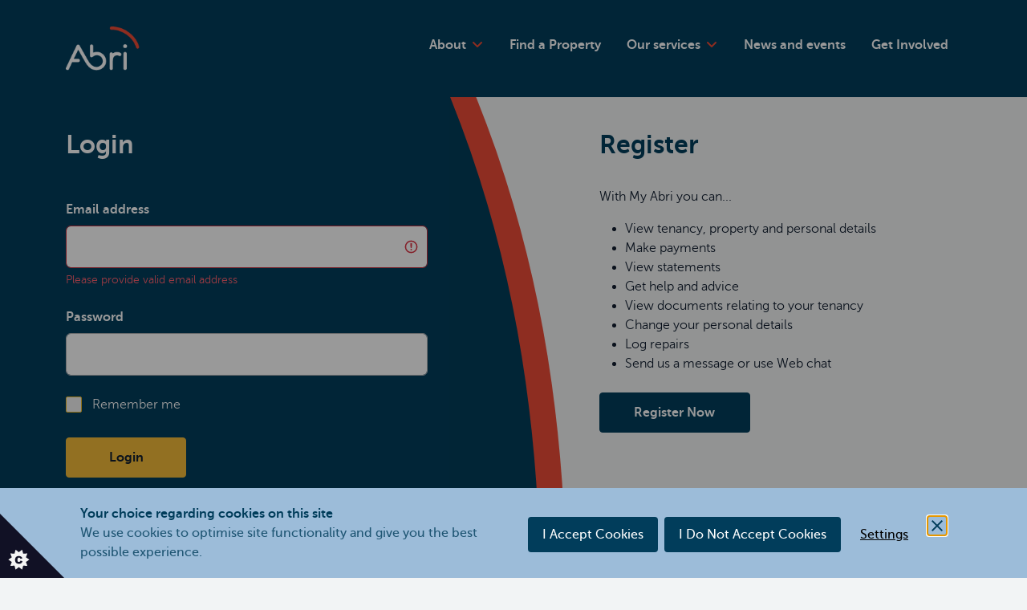

--- FILE ---
content_type: text/html; charset=utf-8
request_url: https://www.myabri.co.uk/account/login?ReturnUrl=%2F
body_size: 5444
content:
<!DOCTYPE html>
<html lang="en" class="h-100" dir="ltr">
<head>
    <meta charset="utf-8" />
    <meta content="width=device-width, initial-scale=1.0" name="viewport" />
    <meta content="Login to your My Abri account. Here you can view your tenancy information, make a payment, report a repair and much more." name="description" />
    <meta content="login,myabri,abri" name="keywords" />
    <meta content="#013D5B" name="theme-color">
    <title>My Abri - Login</title>
    <link rel="icon" href="[data-uri]&#x2B;KCIiwub&#x2B;d7VydDVd3qRJCLiET4fAuqXlDVGSrOVnUWrtknq6AWDeh2x/AVCl5oBsOhyQTcUBRTY7oKl6SBoeODV5iIn/ue/9CxqGA5KVZ3i0AAAAAElFTkSuQmCC" />
    <link rel="stylesheet" type="text/css" href="/css/core.css?v=XRL5ifqupRlDNOWwc8ZliBqXKyy2YvF3s-Jg6OMrUCo" />
    <link rel="manifest" href="/manifest.json">
    <noscript>
        <meta http-equiv="refresh" content="0; url=/nojs.html" />
    </noscript>
    <script>if (/MSIE|Trident/.test(navigator.userAgent)) { window.location.replace("/ie.html"); }</script>
    


    <script type="text/javascript" src="/scripts/civiccookiecontrol.js"></script>
<script id="cookieControl" apikey="87ccea8825ec68b2a9607e9d48bb96518d83fea4" type="text/javascript" src="/scripts/cookiecontrol.js?v=MZvNBfHZDwQfKgdSxHMbTXkntwVeusTEd_gZIn7wr08"></script>
</head>
<body class="d-flex flex-column h-100">
    <a class="visually-hidden-focusable" href="#app">Skip to main content</a>
    <div id="app">
        
    <header class="header" role="banner">
        <nav class="navbar navbar-expand-lg" aria-label="primary">
            <div class="container">
                <a class="navbar-brand" href="/"><img src="/images/main-logo.png" width="92" height="55" alt="My Abri" class="img-fluid" /></a>
                <div>
                    <button class="navbar-toggler collapsed search-button-icon" type="button" data-bs-toggle="collapse" data-bs-target="#navbarSearchCollapse" aria-controls="navbarSearchCollapse" aria-expanded="false" aria-label="Toggle search">
                        <span class="bi bi-search"></span>
                    </button>
                    <button class="navbar-toggler collapsed menu-button-icon" type="button" data-bs-toggle="collapse" data-bs-target="#navbarCollapse" aria-controls="navbarCollapse" aria-expanded="false" aria-label="Toggle navigation">
                        Menu <span class=" bi bi-list"></span>
                    </button>
                </div>
                <div class="collapse navbar-collapse" id="navbarSearchCollapse">
                    <!-- search box -->
                    <div class="mobile-search-box d-block d-lg-none mt-4">
                        <form action="/search" method="GET">
                            <input name="__RequestVerificationToken" type="hidden" value="CfDJ8MkT_LdEiu1Hh2GVotK9yZrcwDZsH6RIKmbWg0Fm2gR_L0DZUx42ePmliuQ9iGXl10yKzHenIKUep0hak-7UZ4gn2ZaaHilbH7G9-RiXIypQDvj4_kf4wbMhk3Fue2zhcjDLw-QDKyLUkBVD9aiwCp8" />
                            <div class="input-group">
                                <label for="searchQuery" class="visually-hidden">Search</label>
                                <input type="text" id="searchQuery" name="query" placeholder="Enter a search to get started..." class="form-control border-0" aria-label="Enter a search to get started..." />
                                <button class="btn btn-link bg-white" type="submit">
                                    <i class="bi-search text-orange"></i><span class="visually-hidden">Search</span>
                                </button>
                            </div>
                        </form>
                        <div class="select-topic dropdown mt-3">
                            <button class="btn btn-link text-muted dropdown-toggle w-100 bg-white"
                                    type="button"
                                    id="mobileSearchTopic" data-bs-toggle="dropdown" aria-expanded="false">
                                Select a topic
                            </button>
                            <ul class="dropdown-menu" aria-labelledby="mobileSearchTopic">
                            </ul>
                        </div>
                    </div>
                </div>

                <div class="collapse navbar-collapse" id="navbarCollapse">
                    <!-- mobile view -->
                    <div class="mobile-menu">
                        <h1 class="h6 text-white lead mt-3 mx-3 mb-2 fw-bold d-block d-lg-none">Menu</h1>
                        <ul class="list-unstyled">

                                <li class="mobile-menu-additional">
                                    <a class="header-link" href="https://www.abri.co.uk/about/who-are-we">
                                        About
                                    </a>

                                        <ul class="list-unstyled">
                                                <li>
                                                    <a href="https://www.abri.co.uk/about/values">Values</a>
                                                </li>
                                                <li>
                                                    <a href="https://www.abri.co.uk/about/who-are-we">Who are we?</a>
                                                </li>
                                                <li>
                                                    <a href="https://www.abri.co.uk/about/strategy-and-vision">Strategy &amp; Vision</a>
                                                </li>
                                                <li>
                                                    <a href="https://www.abri.co.uk/about/performance/our-performance">Our Performance</a>
                                                </li>
                                        </ul>
                                </li>
                                <li class="">
                                    <a class="header-link" href="/find-a-property">
                                        Find a Property
                                    </a>

                                </li>
                                <li class="mobile-menu-additional">
                                    <a class="header-link" href="/my-support">
                                        Our services
                                    </a>

                                        <ul class="list-unstyled">
                                                <li>
                                                    <a href="/my-support/useful-links">Useful Links</a>
                                                </li>
                                                <li>
                                                    <a href="/my-support/financial-support-and-information">Financial Support and Information</a>
                                                </li>
                                                <li>
                                                    <a href="/my-support/health-and-wellbeing">Health and Wellbeing</a>
                                                </li>
                                                <li>
                                                    <a href="/my-support/my-safety">My Safety</a>
                                                </li>
                                        </ul>
                                </li>
                                <li class="">
                                    <a class="header-link" href="/news-and-events">
                                        News and events
                                    </a>

                                </li>
                                <li class="">
                                    <a class="header-link" href="/get-involved">
                                        Get Involved
                                    </a>

                                </li>



                        </ul>
                    </div>
                    <!-- desktop view -->
                    <ul class="navbar-nav ms-auto mb-2 mb-md-0 main-menu">
                            <li class="nav-item dropdown">
                                <a class="nav-link"
                                   target="_blank"
                                   href="https://www.abri.co.uk/about/who-are-we"
                                   id="5046bd14-4761-4613-8740-35601d37c8cb"
                                aria-expanded="false"
aria-haspopup="true"
aria-controls="menu-5046bd14-4761-4613-8740-35601d37c8cb">
                                    About
                                                </a>
                                <i class="fa-solid fa-angle-down chevron-right"></i>
                                    <ul class="dropdown-menu" role="menu" id="menu-5046bd14-4761-4613-8740-35601d37c8cb" aria-labelledby="5046bd14-4761-4613-8740-35601d37c8cb">
                                            <li role="presentation">
                                                <a role="menuitem" class="dropdown-item" href="https://www.abri.co.uk/about/values">Values</a>
                                            </li>
                                            <li role="presentation">
                                                <a role="menuitem" class="dropdown-item" href="https://www.abri.co.uk/about/who-are-we" target="_blank">Who are we?</a>
                                            </li>
                                            <li role="presentation">
                                                <a role="menuitem" class="dropdown-item" href="https://www.abri.co.uk/about/strategy-and-vision">Strategy &amp; Vision</a>
                                            </li>
                                            <li role="presentation">
                                                <a role="menuitem" class="dropdown-item" href="https://www.abri.co.uk/about/performance/our-performance" target="_blank">Our Performance</a>
                                            </li>
                                    </ul>
                            </li>
                            <li class="nav-item ">
                                <a class="nav-link"
                                   href="/find-a-property"
                                   id="42caad99-c65a-4f5c-b01f-27f2b675aa00"
                                >
                                    Find a Property
                                                </a>
                                <i class="fa-solid fa-angle-down chevron-right"></i>
                            </li>
                            <li class="nav-item dropdown">
                                <a class="nav-link"
                                   href="/my-support"
                                   id="c5bd4b41-3086-4b8a-b001-7d1146796b1f"
                                aria-expanded="false"
aria-haspopup="true"
aria-controls="menu-c5bd4b41-3086-4b8a-b001-7d1146796b1f">
                                    Our services
                                                </a>
                                <i class="fa-solid fa-angle-down chevron-right"></i>
                                    <ul class="dropdown-menu" role="menu" id="menu-c5bd4b41-3086-4b8a-b001-7d1146796b1f" aria-labelledby="c5bd4b41-3086-4b8a-b001-7d1146796b1f">
                                            <li role="presentation">
                                                <a role="menuitem" class="dropdown-item" href="/my-support/useful-links">Useful Links</a>
                                            </li>
                                            <li role="presentation">
                                                <a role="menuitem" class="dropdown-item" href="/my-support/financial-support-and-information">Financial Support and Information</a>
                                            </li>
                                            <li role="presentation">
                                                <a role="menuitem" class="dropdown-item" href="/my-support/health-and-wellbeing">Health and Wellbeing</a>
                                            </li>
                                            <li role="presentation">
                                                <a role="menuitem" class="dropdown-item" href="/my-support/my-safety">My Safety</a>
                                            </li>
                                    </ul>
                            </li>
                            <li class="nav-item ">
                                <a class="nav-link"
                                   href="/news-and-events"
                                   id="fb9885a7-60ef-4f40-8b80-2bc7932b1d70"
                                >
                                    News and events
                                                </a>
                                <i class="fa-solid fa-angle-down chevron-right"></i>
                            </li>
                            <li class="nav-item ">
                                <a class="nav-link"
                                   href="/get-involved"
                                   id="5c5aa88c-4adf-4137-8a46-345c91bd984e"
                                >
                                    Get Involved
                                                </a>
                                <i class="fa-solid fa-angle-down chevron-right"></i>
                            </li>

                    </ul>
                </div>
            </div>
        </nav>
    </header>

<header-component></header-component>
        <main role="main">
            

    <section class="swoosh mb-3">
        <div class="container">
            <div class="row">
                <div class="col-lg-6 start text-white py-3">
                    <h1 class="card-title h2 py-4">Login</h1>


   <login-component mvalues="{}"
                     action="/account/login?ufprt=CfDJ8MkT_LdEiu1Hh2GVotK9yZobJoSksl0KIChPmFZuKiLPOD1d9i4T3vOi_RqsEplTOA27shGLpEY1fR7Kv0WJVkiSrggUnX2CfuqIImouTooQO4hzW_VT09Le_5vu0NkiY4h7aq1YGIr4vjTmIjmllZU"
                     return-url="/"
                     sitekey="6LeTaXUgAAAAAB7GxkHU-9xww1hj1MT7xY0qxaAL">
        <template v-slot:header>
            <div class="validation-summary-valid" data-valmsg-summary="true"><ul><li style="display:none"></li>
</ul></div>
            </template>
        <template v-slot:footer>
            <input name="__RequestVerificationToken" type="hidden" value="CfDJ8MkT_LdEiu1Hh2GVotK9yZrcwDZsH6RIKmbWg0Fm2gR_L0DZUx42ePmliuQ9iGXl10yKzHenIKUep0hak-7UZ4gn2ZaaHilbH7G9-RiXIypQDvj4_kf4wbMhk3Fue2zhcjDLw-QDKyLUkBVD9aiwCp8" />
            <div class="mb-4">
                <p><a href="/account/password" class="text-white btn-arrow-right btn-white">Forgotten your password?</a></p>
            </div>
        </template>
    </login-component>
                        <div class="my-4">
                            <h2 class="h6 fw-bold mb-4">Something wrong?</h2>
                            <a href="/contact-us" class="btn btn-abri-outline-primary col-12 col-md-4">Let us know</a>
                        </div>
                </div>
                <div class="col-lg-5 offset-lg-1 py-3 mt-sm-2 mt-md-0">
                            <div class="mb-4">
                                    <h2 class="card-title abri-blue h2 py-4">Register</h2>
                                <p>With My Abri you can...</p>
<ul>
<li>View tenancy, property and personal details</li>
<li>Make payments</li>
<li>View statements</li>
<li>Get help and advice</li>
<li>View documents relating to your tenancy</li>
<li>Change your personal details</li>
<li>Log repairs</li>
<li>Send us a message or use Web chat</li>
</ul>

                                        <div class="col-lg-8 col-xl-5 mt-0 mt-md-4 mb-2 mb-md-5">
                                            <a href="/account/register" class="btn btn-primary w-100">Register Now</a>
                                        </div>
                            </div>
                            <div class="mb-4">
                                    <h2 class="card-title abri-blue h2 py-4">Need to make a payment?</h2>
                                <p>If you don’t have an account but would like to make a payment, use the link provided below.</p>
<p class="MsoNormal"><strong>Important information for Octavia residents</strong></p>
<p class="MsoNormal">If you’re an Octavia resident, we’re sorry, we can’t accept your payment online at the moment. To find out how you can make a payment, click&nbsp;<a rel="noopener" href="https://www.octaviahousing.org.uk/for-tenants/rent-and-money/paying-and-viewing-your-rent" target="_blank" title="https://www.octaviahousing.org.uk/for-tenants/rent-and-money/paying-and-viewing-your-rent">here</a>.</p>

                                        <div class="col-lg-8 col-xl-5 mt-0 mt-md-4 mb-2 mb-md-5">
                                            <a href="/payments/payment" class="btn btn-primary w-100">Make a Payment</a>
                                        </div>
                            </div>

                </div>
            </div>
        </div>
    </section>

            <div class="container">
        <div class="row">
                        <div class="col mt-2 mt-sm-3">
                        </div>
        </div>
            </div>



        </main>
        

    </div>
    <script type="text/javascript" src="/lib/dropzone/dropzone.min.js"></script>
    <script type="text/javascript" src="/scripts/core.js?v=xOKO0vk1O8y59boGtnl9Ni1ZoannHlyd9gPOtfnj0CU"></script>
    
<input id="chatsettings" name="chatsettings" type="hidden" value="{&quot;align&quot;:&quot;right&quot;,&quot;stylesheetURL&quot;:&quot;https://www.myabri.co.uk/css/8x8.css&quot;}" />        <script type="text/javascript" src="/scripts/8x8chat.js"></script>
        <div id="__8x8-chat-button-container-script_1432877669642c3d6a238557.08432760" class="chat-icon-8x8"></div>

    <script type="text/javascript">
        if ('serviceWorker' in navigator) {
            // Use the window load event to keep the page load performant
            window.addEventListener('load',
                () => {
                    navigator.serviceWorker.register('/serviceworker.js').then(function () {
                        // console.log('service worker installed');
                    },
                        function () {
                            // console.log('error installing service worker');
                        });
                });
        }
    </script>

        <script>function notifyUser(message) { }</script>

    
</body>
</html>

--- FILE ---
content_type: text/html; charset=utf-8
request_url: https://www.google.com/recaptcha/api2/anchor?ar=1&k=6LeTaXUgAAAAAB7GxkHU-9xww1hj1MT7xY0qxaAL&co=aHR0cHM6Ly93d3cubXlhYnJpLmNvLnVrOjQ0Mw..&hl=en&v=PoyoqOPhxBO7pBk68S4YbpHZ&size=invisible&badge=inline&anchor-ms=20000&execute-ms=30000&cb=navv0z4r71yr
body_size: 48504
content:
<!DOCTYPE HTML><html dir="ltr" lang="en"><head><meta http-equiv="Content-Type" content="text/html; charset=UTF-8">
<meta http-equiv="X-UA-Compatible" content="IE=edge">
<title>reCAPTCHA</title>
<style type="text/css">
/* cyrillic-ext */
@font-face {
  font-family: 'Roboto';
  font-style: normal;
  font-weight: 400;
  font-stretch: 100%;
  src: url(//fonts.gstatic.com/s/roboto/v48/KFO7CnqEu92Fr1ME7kSn66aGLdTylUAMa3GUBHMdazTgWw.woff2) format('woff2');
  unicode-range: U+0460-052F, U+1C80-1C8A, U+20B4, U+2DE0-2DFF, U+A640-A69F, U+FE2E-FE2F;
}
/* cyrillic */
@font-face {
  font-family: 'Roboto';
  font-style: normal;
  font-weight: 400;
  font-stretch: 100%;
  src: url(//fonts.gstatic.com/s/roboto/v48/KFO7CnqEu92Fr1ME7kSn66aGLdTylUAMa3iUBHMdazTgWw.woff2) format('woff2');
  unicode-range: U+0301, U+0400-045F, U+0490-0491, U+04B0-04B1, U+2116;
}
/* greek-ext */
@font-face {
  font-family: 'Roboto';
  font-style: normal;
  font-weight: 400;
  font-stretch: 100%;
  src: url(//fonts.gstatic.com/s/roboto/v48/KFO7CnqEu92Fr1ME7kSn66aGLdTylUAMa3CUBHMdazTgWw.woff2) format('woff2');
  unicode-range: U+1F00-1FFF;
}
/* greek */
@font-face {
  font-family: 'Roboto';
  font-style: normal;
  font-weight: 400;
  font-stretch: 100%;
  src: url(//fonts.gstatic.com/s/roboto/v48/KFO7CnqEu92Fr1ME7kSn66aGLdTylUAMa3-UBHMdazTgWw.woff2) format('woff2');
  unicode-range: U+0370-0377, U+037A-037F, U+0384-038A, U+038C, U+038E-03A1, U+03A3-03FF;
}
/* math */
@font-face {
  font-family: 'Roboto';
  font-style: normal;
  font-weight: 400;
  font-stretch: 100%;
  src: url(//fonts.gstatic.com/s/roboto/v48/KFO7CnqEu92Fr1ME7kSn66aGLdTylUAMawCUBHMdazTgWw.woff2) format('woff2');
  unicode-range: U+0302-0303, U+0305, U+0307-0308, U+0310, U+0312, U+0315, U+031A, U+0326-0327, U+032C, U+032F-0330, U+0332-0333, U+0338, U+033A, U+0346, U+034D, U+0391-03A1, U+03A3-03A9, U+03B1-03C9, U+03D1, U+03D5-03D6, U+03F0-03F1, U+03F4-03F5, U+2016-2017, U+2034-2038, U+203C, U+2040, U+2043, U+2047, U+2050, U+2057, U+205F, U+2070-2071, U+2074-208E, U+2090-209C, U+20D0-20DC, U+20E1, U+20E5-20EF, U+2100-2112, U+2114-2115, U+2117-2121, U+2123-214F, U+2190, U+2192, U+2194-21AE, U+21B0-21E5, U+21F1-21F2, U+21F4-2211, U+2213-2214, U+2216-22FF, U+2308-230B, U+2310, U+2319, U+231C-2321, U+2336-237A, U+237C, U+2395, U+239B-23B7, U+23D0, U+23DC-23E1, U+2474-2475, U+25AF, U+25B3, U+25B7, U+25BD, U+25C1, U+25CA, U+25CC, U+25FB, U+266D-266F, U+27C0-27FF, U+2900-2AFF, U+2B0E-2B11, U+2B30-2B4C, U+2BFE, U+3030, U+FF5B, U+FF5D, U+1D400-1D7FF, U+1EE00-1EEFF;
}
/* symbols */
@font-face {
  font-family: 'Roboto';
  font-style: normal;
  font-weight: 400;
  font-stretch: 100%;
  src: url(//fonts.gstatic.com/s/roboto/v48/KFO7CnqEu92Fr1ME7kSn66aGLdTylUAMaxKUBHMdazTgWw.woff2) format('woff2');
  unicode-range: U+0001-000C, U+000E-001F, U+007F-009F, U+20DD-20E0, U+20E2-20E4, U+2150-218F, U+2190, U+2192, U+2194-2199, U+21AF, U+21E6-21F0, U+21F3, U+2218-2219, U+2299, U+22C4-22C6, U+2300-243F, U+2440-244A, U+2460-24FF, U+25A0-27BF, U+2800-28FF, U+2921-2922, U+2981, U+29BF, U+29EB, U+2B00-2BFF, U+4DC0-4DFF, U+FFF9-FFFB, U+10140-1018E, U+10190-1019C, U+101A0, U+101D0-101FD, U+102E0-102FB, U+10E60-10E7E, U+1D2C0-1D2D3, U+1D2E0-1D37F, U+1F000-1F0FF, U+1F100-1F1AD, U+1F1E6-1F1FF, U+1F30D-1F30F, U+1F315, U+1F31C, U+1F31E, U+1F320-1F32C, U+1F336, U+1F378, U+1F37D, U+1F382, U+1F393-1F39F, U+1F3A7-1F3A8, U+1F3AC-1F3AF, U+1F3C2, U+1F3C4-1F3C6, U+1F3CA-1F3CE, U+1F3D4-1F3E0, U+1F3ED, U+1F3F1-1F3F3, U+1F3F5-1F3F7, U+1F408, U+1F415, U+1F41F, U+1F426, U+1F43F, U+1F441-1F442, U+1F444, U+1F446-1F449, U+1F44C-1F44E, U+1F453, U+1F46A, U+1F47D, U+1F4A3, U+1F4B0, U+1F4B3, U+1F4B9, U+1F4BB, U+1F4BF, U+1F4C8-1F4CB, U+1F4D6, U+1F4DA, U+1F4DF, U+1F4E3-1F4E6, U+1F4EA-1F4ED, U+1F4F7, U+1F4F9-1F4FB, U+1F4FD-1F4FE, U+1F503, U+1F507-1F50B, U+1F50D, U+1F512-1F513, U+1F53E-1F54A, U+1F54F-1F5FA, U+1F610, U+1F650-1F67F, U+1F687, U+1F68D, U+1F691, U+1F694, U+1F698, U+1F6AD, U+1F6B2, U+1F6B9-1F6BA, U+1F6BC, U+1F6C6-1F6CF, U+1F6D3-1F6D7, U+1F6E0-1F6EA, U+1F6F0-1F6F3, U+1F6F7-1F6FC, U+1F700-1F7FF, U+1F800-1F80B, U+1F810-1F847, U+1F850-1F859, U+1F860-1F887, U+1F890-1F8AD, U+1F8B0-1F8BB, U+1F8C0-1F8C1, U+1F900-1F90B, U+1F93B, U+1F946, U+1F984, U+1F996, U+1F9E9, U+1FA00-1FA6F, U+1FA70-1FA7C, U+1FA80-1FA89, U+1FA8F-1FAC6, U+1FACE-1FADC, U+1FADF-1FAE9, U+1FAF0-1FAF8, U+1FB00-1FBFF;
}
/* vietnamese */
@font-face {
  font-family: 'Roboto';
  font-style: normal;
  font-weight: 400;
  font-stretch: 100%;
  src: url(//fonts.gstatic.com/s/roboto/v48/KFO7CnqEu92Fr1ME7kSn66aGLdTylUAMa3OUBHMdazTgWw.woff2) format('woff2');
  unicode-range: U+0102-0103, U+0110-0111, U+0128-0129, U+0168-0169, U+01A0-01A1, U+01AF-01B0, U+0300-0301, U+0303-0304, U+0308-0309, U+0323, U+0329, U+1EA0-1EF9, U+20AB;
}
/* latin-ext */
@font-face {
  font-family: 'Roboto';
  font-style: normal;
  font-weight: 400;
  font-stretch: 100%;
  src: url(//fonts.gstatic.com/s/roboto/v48/KFO7CnqEu92Fr1ME7kSn66aGLdTylUAMa3KUBHMdazTgWw.woff2) format('woff2');
  unicode-range: U+0100-02BA, U+02BD-02C5, U+02C7-02CC, U+02CE-02D7, U+02DD-02FF, U+0304, U+0308, U+0329, U+1D00-1DBF, U+1E00-1E9F, U+1EF2-1EFF, U+2020, U+20A0-20AB, U+20AD-20C0, U+2113, U+2C60-2C7F, U+A720-A7FF;
}
/* latin */
@font-face {
  font-family: 'Roboto';
  font-style: normal;
  font-weight: 400;
  font-stretch: 100%;
  src: url(//fonts.gstatic.com/s/roboto/v48/KFO7CnqEu92Fr1ME7kSn66aGLdTylUAMa3yUBHMdazQ.woff2) format('woff2');
  unicode-range: U+0000-00FF, U+0131, U+0152-0153, U+02BB-02BC, U+02C6, U+02DA, U+02DC, U+0304, U+0308, U+0329, U+2000-206F, U+20AC, U+2122, U+2191, U+2193, U+2212, U+2215, U+FEFF, U+FFFD;
}
/* cyrillic-ext */
@font-face {
  font-family: 'Roboto';
  font-style: normal;
  font-weight: 500;
  font-stretch: 100%;
  src: url(//fonts.gstatic.com/s/roboto/v48/KFO7CnqEu92Fr1ME7kSn66aGLdTylUAMa3GUBHMdazTgWw.woff2) format('woff2');
  unicode-range: U+0460-052F, U+1C80-1C8A, U+20B4, U+2DE0-2DFF, U+A640-A69F, U+FE2E-FE2F;
}
/* cyrillic */
@font-face {
  font-family: 'Roboto';
  font-style: normal;
  font-weight: 500;
  font-stretch: 100%;
  src: url(//fonts.gstatic.com/s/roboto/v48/KFO7CnqEu92Fr1ME7kSn66aGLdTylUAMa3iUBHMdazTgWw.woff2) format('woff2');
  unicode-range: U+0301, U+0400-045F, U+0490-0491, U+04B0-04B1, U+2116;
}
/* greek-ext */
@font-face {
  font-family: 'Roboto';
  font-style: normal;
  font-weight: 500;
  font-stretch: 100%;
  src: url(//fonts.gstatic.com/s/roboto/v48/KFO7CnqEu92Fr1ME7kSn66aGLdTylUAMa3CUBHMdazTgWw.woff2) format('woff2');
  unicode-range: U+1F00-1FFF;
}
/* greek */
@font-face {
  font-family: 'Roboto';
  font-style: normal;
  font-weight: 500;
  font-stretch: 100%;
  src: url(//fonts.gstatic.com/s/roboto/v48/KFO7CnqEu92Fr1ME7kSn66aGLdTylUAMa3-UBHMdazTgWw.woff2) format('woff2');
  unicode-range: U+0370-0377, U+037A-037F, U+0384-038A, U+038C, U+038E-03A1, U+03A3-03FF;
}
/* math */
@font-face {
  font-family: 'Roboto';
  font-style: normal;
  font-weight: 500;
  font-stretch: 100%;
  src: url(//fonts.gstatic.com/s/roboto/v48/KFO7CnqEu92Fr1ME7kSn66aGLdTylUAMawCUBHMdazTgWw.woff2) format('woff2');
  unicode-range: U+0302-0303, U+0305, U+0307-0308, U+0310, U+0312, U+0315, U+031A, U+0326-0327, U+032C, U+032F-0330, U+0332-0333, U+0338, U+033A, U+0346, U+034D, U+0391-03A1, U+03A3-03A9, U+03B1-03C9, U+03D1, U+03D5-03D6, U+03F0-03F1, U+03F4-03F5, U+2016-2017, U+2034-2038, U+203C, U+2040, U+2043, U+2047, U+2050, U+2057, U+205F, U+2070-2071, U+2074-208E, U+2090-209C, U+20D0-20DC, U+20E1, U+20E5-20EF, U+2100-2112, U+2114-2115, U+2117-2121, U+2123-214F, U+2190, U+2192, U+2194-21AE, U+21B0-21E5, U+21F1-21F2, U+21F4-2211, U+2213-2214, U+2216-22FF, U+2308-230B, U+2310, U+2319, U+231C-2321, U+2336-237A, U+237C, U+2395, U+239B-23B7, U+23D0, U+23DC-23E1, U+2474-2475, U+25AF, U+25B3, U+25B7, U+25BD, U+25C1, U+25CA, U+25CC, U+25FB, U+266D-266F, U+27C0-27FF, U+2900-2AFF, U+2B0E-2B11, U+2B30-2B4C, U+2BFE, U+3030, U+FF5B, U+FF5D, U+1D400-1D7FF, U+1EE00-1EEFF;
}
/* symbols */
@font-face {
  font-family: 'Roboto';
  font-style: normal;
  font-weight: 500;
  font-stretch: 100%;
  src: url(//fonts.gstatic.com/s/roboto/v48/KFO7CnqEu92Fr1ME7kSn66aGLdTylUAMaxKUBHMdazTgWw.woff2) format('woff2');
  unicode-range: U+0001-000C, U+000E-001F, U+007F-009F, U+20DD-20E0, U+20E2-20E4, U+2150-218F, U+2190, U+2192, U+2194-2199, U+21AF, U+21E6-21F0, U+21F3, U+2218-2219, U+2299, U+22C4-22C6, U+2300-243F, U+2440-244A, U+2460-24FF, U+25A0-27BF, U+2800-28FF, U+2921-2922, U+2981, U+29BF, U+29EB, U+2B00-2BFF, U+4DC0-4DFF, U+FFF9-FFFB, U+10140-1018E, U+10190-1019C, U+101A0, U+101D0-101FD, U+102E0-102FB, U+10E60-10E7E, U+1D2C0-1D2D3, U+1D2E0-1D37F, U+1F000-1F0FF, U+1F100-1F1AD, U+1F1E6-1F1FF, U+1F30D-1F30F, U+1F315, U+1F31C, U+1F31E, U+1F320-1F32C, U+1F336, U+1F378, U+1F37D, U+1F382, U+1F393-1F39F, U+1F3A7-1F3A8, U+1F3AC-1F3AF, U+1F3C2, U+1F3C4-1F3C6, U+1F3CA-1F3CE, U+1F3D4-1F3E0, U+1F3ED, U+1F3F1-1F3F3, U+1F3F5-1F3F7, U+1F408, U+1F415, U+1F41F, U+1F426, U+1F43F, U+1F441-1F442, U+1F444, U+1F446-1F449, U+1F44C-1F44E, U+1F453, U+1F46A, U+1F47D, U+1F4A3, U+1F4B0, U+1F4B3, U+1F4B9, U+1F4BB, U+1F4BF, U+1F4C8-1F4CB, U+1F4D6, U+1F4DA, U+1F4DF, U+1F4E3-1F4E6, U+1F4EA-1F4ED, U+1F4F7, U+1F4F9-1F4FB, U+1F4FD-1F4FE, U+1F503, U+1F507-1F50B, U+1F50D, U+1F512-1F513, U+1F53E-1F54A, U+1F54F-1F5FA, U+1F610, U+1F650-1F67F, U+1F687, U+1F68D, U+1F691, U+1F694, U+1F698, U+1F6AD, U+1F6B2, U+1F6B9-1F6BA, U+1F6BC, U+1F6C6-1F6CF, U+1F6D3-1F6D7, U+1F6E0-1F6EA, U+1F6F0-1F6F3, U+1F6F7-1F6FC, U+1F700-1F7FF, U+1F800-1F80B, U+1F810-1F847, U+1F850-1F859, U+1F860-1F887, U+1F890-1F8AD, U+1F8B0-1F8BB, U+1F8C0-1F8C1, U+1F900-1F90B, U+1F93B, U+1F946, U+1F984, U+1F996, U+1F9E9, U+1FA00-1FA6F, U+1FA70-1FA7C, U+1FA80-1FA89, U+1FA8F-1FAC6, U+1FACE-1FADC, U+1FADF-1FAE9, U+1FAF0-1FAF8, U+1FB00-1FBFF;
}
/* vietnamese */
@font-face {
  font-family: 'Roboto';
  font-style: normal;
  font-weight: 500;
  font-stretch: 100%;
  src: url(//fonts.gstatic.com/s/roboto/v48/KFO7CnqEu92Fr1ME7kSn66aGLdTylUAMa3OUBHMdazTgWw.woff2) format('woff2');
  unicode-range: U+0102-0103, U+0110-0111, U+0128-0129, U+0168-0169, U+01A0-01A1, U+01AF-01B0, U+0300-0301, U+0303-0304, U+0308-0309, U+0323, U+0329, U+1EA0-1EF9, U+20AB;
}
/* latin-ext */
@font-face {
  font-family: 'Roboto';
  font-style: normal;
  font-weight: 500;
  font-stretch: 100%;
  src: url(//fonts.gstatic.com/s/roboto/v48/KFO7CnqEu92Fr1ME7kSn66aGLdTylUAMa3KUBHMdazTgWw.woff2) format('woff2');
  unicode-range: U+0100-02BA, U+02BD-02C5, U+02C7-02CC, U+02CE-02D7, U+02DD-02FF, U+0304, U+0308, U+0329, U+1D00-1DBF, U+1E00-1E9F, U+1EF2-1EFF, U+2020, U+20A0-20AB, U+20AD-20C0, U+2113, U+2C60-2C7F, U+A720-A7FF;
}
/* latin */
@font-face {
  font-family: 'Roboto';
  font-style: normal;
  font-weight: 500;
  font-stretch: 100%;
  src: url(//fonts.gstatic.com/s/roboto/v48/KFO7CnqEu92Fr1ME7kSn66aGLdTylUAMa3yUBHMdazQ.woff2) format('woff2');
  unicode-range: U+0000-00FF, U+0131, U+0152-0153, U+02BB-02BC, U+02C6, U+02DA, U+02DC, U+0304, U+0308, U+0329, U+2000-206F, U+20AC, U+2122, U+2191, U+2193, U+2212, U+2215, U+FEFF, U+FFFD;
}
/* cyrillic-ext */
@font-face {
  font-family: 'Roboto';
  font-style: normal;
  font-weight: 900;
  font-stretch: 100%;
  src: url(//fonts.gstatic.com/s/roboto/v48/KFO7CnqEu92Fr1ME7kSn66aGLdTylUAMa3GUBHMdazTgWw.woff2) format('woff2');
  unicode-range: U+0460-052F, U+1C80-1C8A, U+20B4, U+2DE0-2DFF, U+A640-A69F, U+FE2E-FE2F;
}
/* cyrillic */
@font-face {
  font-family: 'Roboto';
  font-style: normal;
  font-weight: 900;
  font-stretch: 100%;
  src: url(//fonts.gstatic.com/s/roboto/v48/KFO7CnqEu92Fr1ME7kSn66aGLdTylUAMa3iUBHMdazTgWw.woff2) format('woff2');
  unicode-range: U+0301, U+0400-045F, U+0490-0491, U+04B0-04B1, U+2116;
}
/* greek-ext */
@font-face {
  font-family: 'Roboto';
  font-style: normal;
  font-weight: 900;
  font-stretch: 100%;
  src: url(//fonts.gstatic.com/s/roboto/v48/KFO7CnqEu92Fr1ME7kSn66aGLdTylUAMa3CUBHMdazTgWw.woff2) format('woff2');
  unicode-range: U+1F00-1FFF;
}
/* greek */
@font-face {
  font-family: 'Roboto';
  font-style: normal;
  font-weight: 900;
  font-stretch: 100%;
  src: url(//fonts.gstatic.com/s/roboto/v48/KFO7CnqEu92Fr1ME7kSn66aGLdTylUAMa3-UBHMdazTgWw.woff2) format('woff2');
  unicode-range: U+0370-0377, U+037A-037F, U+0384-038A, U+038C, U+038E-03A1, U+03A3-03FF;
}
/* math */
@font-face {
  font-family: 'Roboto';
  font-style: normal;
  font-weight: 900;
  font-stretch: 100%;
  src: url(//fonts.gstatic.com/s/roboto/v48/KFO7CnqEu92Fr1ME7kSn66aGLdTylUAMawCUBHMdazTgWw.woff2) format('woff2');
  unicode-range: U+0302-0303, U+0305, U+0307-0308, U+0310, U+0312, U+0315, U+031A, U+0326-0327, U+032C, U+032F-0330, U+0332-0333, U+0338, U+033A, U+0346, U+034D, U+0391-03A1, U+03A3-03A9, U+03B1-03C9, U+03D1, U+03D5-03D6, U+03F0-03F1, U+03F4-03F5, U+2016-2017, U+2034-2038, U+203C, U+2040, U+2043, U+2047, U+2050, U+2057, U+205F, U+2070-2071, U+2074-208E, U+2090-209C, U+20D0-20DC, U+20E1, U+20E5-20EF, U+2100-2112, U+2114-2115, U+2117-2121, U+2123-214F, U+2190, U+2192, U+2194-21AE, U+21B0-21E5, U+21F1-21F2, U+21F4-2211, U+2213-2214, U+2216-22FF, U+2308-230B, U+2310, U+2319, U+231C-2321, U+2336-237A, U+237C, U+2395, U+239B-23B7, U+23D0, U+23DC-23E1, U+2474-2475, U+25AF, U+25B3, U+25B7, U+25BD, U+25C1, U+25CA, U+25CC, U+25FB, U+266D-266F, U+27C0-27FF, U+2900-2AFF, U+2B0E-2B11, U+2B30-2B4C, U+2BFE, U+3030, U+FF5B, U+FF5D, U+1D400-1D7FF, U+1EE00-1EEFF;
}
/* symbols */
@font-face {
  font-family: 'Roboto';
  font-style: normal;
  font-weight: 900;
  font-stretch: 100%;
  src: url(//fonts.gstatic.com/s/roboto/v48/KFO7CnqEu92Fr1ME7kSn66aGLdTylUAMaxKUBHMdazTgWw.woff2) format('woff2');
  unicode-range: U+0001-000C, U+000E-001F, U+007F-009F, U+20DD-20E0, U+20E2-20E4, U+2150-218F, U+2190, U+2192, U+2194-2199, U+21AF, U+21E6-21F0, U+21F3, U+2218-2219, U+2299, U+22C4-22C6, U+2300-243F, U+2440-244A, U+2460-24FF, U+25A0-27BF, U+2800-28FF, U+2921-2922, U+2981, U+29BF, U+29EB, U+2B00-2BFF, U+4DC0-4DFF, U+FFF9-FFFB, U+10140-1018E, U+10190-1019C, U+101A0, U+101D0-101FD, U+102E0-102FB, U+10E60-10E7E, U+1D2C0-1D2D3, U+1D2E0-1D37F, U+1F000-1F0FF, U+1F100-1F1AD, U+1F1E6-1F1FF, U+1F30D-1F30F, U+1F315, U+1F31C, U+1F31E, U+1F320-1F32C, U+1F336, U+1F378, U+1F37D, U+1F382, U+1F393-1F39F, U+1F3A7-1F3A8, U+1F3AC-1F3AF, U+1F3C2, U+1F3C4-1F3C6, U+1F3CA-1F3CE, U+1F3D4-1F3E0, U+1F3ED, U+1F3F1-1F3F3, U+1F3F5-1F3F7, U+1F408, U+1F415, U+1F41F, U+1F426, U+1F43F, U+1F441-1F442, U+1F444, U+1F446-1F449, U+1F44C-1F44E, U+1F453, U+1F46A, U+1F47D, U+1F4A3, U+1F4B0, U+1F4B3, U+1F4B9, U+1F4BB, U+1F4BF, U+1F4C8-1F4CB, U+1F4D6, U+1F4DA, U+1F4DF, U+1F4E3-1F4E6, U+1F4EA-1F4ED, U+1F4F7, U+1F4F9-1F4FB, U+1F4FD-1F4FE, U+1F503, U+1F507-1F50B, U+1F50D, U+1F512-1F513, U+1F53E-1F54A, U+1F54F-1F5FA, U+1F610, U+1F650-1F67F, U+1F687, U+1F68D, U+1F691, U+1F694, U+1F698, U+1F6AD, U+1F6B2, U+1F6B9-1F6BA, U+1F6BC, U+1F6C6-1F6CF, U+1F6D3-1F6D7, U+1F6E0-1F6EA, U+1F6F0-1F6F3, U+1F6F7-1F6FC, U+1F700-1F7FF, U+1F800-1F80B, U+1F810-1F847, U+1F850-1F859, U+1F860-1F887, U+1F890-1F8AD, U+1F8B0-1F8BB, U+1F8C0-1F8C1, U+1F900-1F90B, U+1F93B, U+1F946, U+1F984, U+1F996, U+1F9E9, U+1FA00-1FA6F, U+1FA70-1FA7C, U+1FA80-1FA89, U+1FA8F-1FAC6, U+1FACE-1FADC, U+1FADF-1FAE9, U+1FAF0-1FAF8, U+1FB00-1FBFF;
}
/* vietnamese */
@font-face {
  font-family: 'Roboto';
  font-style: normal;
  font-weight: 900;
  font-stretch: 100%;
  src: url(//fonts.gstatic.com/s/roboto/v48/KFO7CnqEu92Fr1ME7kSn66aGLdTylUAMa3OUBHMdazTgWw.woff2) format('woff2');
  unicode-range: U+0102-0103, U+0110-0111, U+0128-0129, U+0168-0169, U+01A0-01A1, U+01AF-01B0, U+0300-0301, U+0303-0304, U+0308-0309, U+0323, U+0329, U+1EA0-1EF9, U+20AB;
}
/* latin-ext */
@font-face {
  font-family: 'Roboto';
  font-style: normal;
  font-weight: 900;
  font-stretch: 100%;
  src: url(//fonts.gstatic.com/s/roboto/v48/KFO7CnqEu92Fr1ME7kSn66aGLdTylUAMa3KUBHMdazTgWw.woff2) format('woff2');
  unicode-range: U+0100-02BA, U+02BD-02C5, U+02C7-02CC, U+02CE-02D7, U+02DD-02FF, U+0304, U+0308, U+0329, U+1D00-1DBF, U+1E00-1E9F, U+1EF2-1EFF, U+2020, U+20A0-20AB, U+20AD-20C0, U+2113, U+2C60-2C7F, U+A720-A7FF;
}
/* latin */
@font-face {
  font-family: 'Roboto';
  font-style: normal;
  font-weight: 900;
  font-stretch: 100%;
  src: url(//fonts.gstatic.com/s/roboto/v48/KFO7CnqEu92Fr1ME7kSn66aGLdTylUAMa3yUBHMdazQ.woff2) format('woff2');
  unicode-range: U+0000-00FF, U+0131, U+0152-0153, U+02BB-02BC, U+02C6, U+02DA, U+02DC, U+0304, U+0308, U+0329, U+2000-206F, U+20AC, U+2122, U+2191, U+2193, U+2212, U+2215, U+FEFF, U+FFFD;
}

</style>
<link rel="stylesheet" type="text/css" href="https://www.gstatic.com/recaptcha/releases/PoyoqOPhxBO7pBk68S4YbpHZ/styles__ltr.css">
<script nonce="jWxIFgIieJjhWzkd7P0jig" type="text/javascript">window['__recaptcha_api'] = 'https://www.google.com/recaptcha/api2/';</script>
<script type="text/javascript" src="https://www.gstatic.com/recaptcha/releases/PoyoqOPhxBO7pBk68S4YbpHZ/recaptcha__en.js" nonce="jWxIFgIieJjhWzkd7P0jig">
      
    </script></head>
<body><div id="rc-anchor-alert" class="rc-anchor-alert"></div>
<input type="hidden" id="recaptcha-token" value="[base64]">
<script type="text/javascript" nonce="jWxIFgIieJjhWzkd7P0jig">
      recaptcha.anchor.Main.init("[\x22ainput\x22,[\x22bgdata\x22,\x22\x22,\[base64]/[base64]/bmV3IFpbdF0obVswXSk6Sz09Mj9uZXcgWlt0XShtWzBdLG1bMV0pOks9PTM/bmV3IFpbdF0obVswXSxtWzFdLG1bMl0pOks9PTQ/[base64]/[base64]/[base64]/[base64]/[base64]/[base64]/[base64]/[base64]/[base64]/[base64]/[base64]/[base64]/[base64]/[base64]\\u003d\\u003d\x22,\[base64]\\u003d\x22,\x22w7svw4BVDcOuGirDvWfDhMOmw7s1w50Vw4cow4ofTCxFA8K4MsKbwpU4IF7DpwrDs8OVQ0YfEsK+EWZmw4sSw7vDicOqw7bCg8K0BMKoXsOKX03DvcK2J8KOw4jCncOSI8OPwqXCl3/DqW/[base64]/DncO3IMKrwqXDjcKsR18+RQfCtMOYdcKvw5/Dtk3DhnnDpcOfwrPCpz9YDsKzwqfCgh7CsHfCqsKCwojDmsOKX1lrMH3DiEUbVAVEI8OCwqDCq3h7U1ZzdDHCvcKcdMO5fMOWD8KmP8OjwpN6KgXDgcO0HVTDsMKVw5gCD8O/w5d4wpLCtndKwrnDulU4EcOEbsOdR8OaWlfCi1XDpyt6woXDuR/CtV8yFWfDgcK2OcOJcS/DrGpqKcKVwqlWMgnCizxLw5p0w6DCncO5wpt5XWzClg/CvSgFw73Dkj0fwr/Dm19Uwo/CjUlBw6LCnCs6wrwXw5cIwqcLw51/w7whIcKywrLDv0XCt8OQI8KEWsKywrzCgSpRSSEPc8KDw4TCosOsHMKGwppIwoARGjhaworCuF4Aw7fCsyxcw7vCo2tLw5ESw7TDlgUFwpcZw6TCgcKXbnzDsRZPacOaZ8KLwo3CgsOcdgsmNsOhw67CpgnDlcKaw63DtsO7d8KULy0UZRgfw47Crk94w4/[base64]/[base64]/[base64]/DicOQw45gw7HCiMKqwpXCusKVL0rCpRdaw4rDsn7Ch2vDo8Ofw4w+YMKJesKzCUrCvBgLwp7Cu8OKwoZRw53CgsK4wq7DuFMoB8OOwqHCm8KXw5BvQsOQXXfDl8O/[base64]/CoE3Cs1nChMK3FVFywq1mEnHCiMOcwpXCg2fDjAbDicOrBlMewqM4woErHStQeVY3Ljd/J8OyH8OhL8O5wrrCpi/CmsO0w6BedC1wJlPDiEoiw6HCpcO5w7rCpFRQwovDtSZBw4nChzNrw7w/YcK1wqtpOMKrw7QoWSsZw4PCp1d0GjQofcKTw6xhQBckBcKeTTDDvMKqCnXCqsKEGsOZA3/DnsKSw5dTN8K/w4JCwqrDoFZnw4jChFTDo2nCpsKsw5jCojlgJ8O8w44mZDPCscKcMWwDw7UYLcORbxZGdMOWwqhHeMKFw6PDrl/Ci8KgwqoXw49TC8Olw6MOWFg+cD9Rw6YtVTHDvkYcw67DhsKBfnIPR8KXP8KMPyRzwprCi3x1bhdHIsKnwpzDmisCwrVXw7RBGmLDtXrCmMKxC8KNwrjDsMOIwp/DtsOlODPCpcKfdRjCu8OvwrdywoLDuMKtwrxVaMOVwq9lwpsAwpnDmlc3w4xDZMOXwqogEMO4w5LClsO2w5YTwqbDvsO0csKxw61twonChgY4JcO2w644w4/CuVPCtUvDk28MwolZR2bCtF/Djz48wpfDrMO2ciVSw75gKG/CpMODw6/CsSTDjDXDiDLCtsOGwoFBw5IDw5XCllrCn8KTZsKXw5c4dlNlw4UtwpJ7fW0ETcKsw4p4wqLDjBIVwrXCjVvCsXnCiURjwoHChMK7w6zCqRAew5Bsw6hpKcOCwrnDkcOhwprCo8KSaUIZwp/[base64]/CnMKVwqFQw4wlwq8Aw4LDoHHCkG3DrCrDsMKWw53DkQt7wqweM8KaOMK0OcOcwp/ClcKJKMKlwodZHlxRA8K1EMO2w5IOw6UcfcKwwq4eYStDw7VEWMK2woQVw5vDrxxcYx7Di8OZwpXCocOgJ2jChsOOwrcXwqMow55UEcOAQVFZDMOOY8KCL8O6C0nCkm9jwpXDvWcPw44zwpcEw6LDpncnK8KlwpzDpX4Bw7XCvm/CuMK6SlPDmsOsCEQ7X0UPHsKpwpLDq1vCjcOqw4nDsFnDpcOvbAvDtgoIwoFnw6h3wqDCmMKNwqAkGMKPWz3CqjHCuDjCiBzDm3Myw4DCk8KmOSwcw48ieMOvwqA5eMORZ25masOgNcKGXcOgw4bDn0DDrm4YMcOYAznCpcKGwpTDgWp1wohjHcOoA8KcwqLDq0Qvw7/CpiEFw6XCksKUw7PDusOiwp/DnkvDoA0Ew6HDiDXDoMKWKHhCw4/DhMKaCEDCm8K/w7ozD3zDgHTDoMKdwqnCszMNwrHDsDrCj8O0w7YowqIXwrXDukMDFsKJw53DvUV6OcOvaMKtJzfCgMKOZS7CqcK/w48twqEsExvCiMODwo0iVcODwqcjQ8OrbsOyFMOGeSYYw78fwpFiw7nDiXjDqivCvsKcwo3ChcKwacKRw43CmkrDjsOsUcOJWWo1DQAdOsKfwpvCgQIBwqPDmFfCqhLCkQRpw6XDqcK3w4FVGngNw47CtF/DssKrBHIww7dqMMKEw58YwpR/w4TDvlzDjkB+w5QgwrU9w4fDncKMwonDrMKcw4wNasKTwr7Cix7CmcOqDGPDplfCl8OONzjCv8KfY3fCjMO7wqkdKQpFwpzDlj5occKyU8KBwqXClQbDisKIVcOswoDDlld5CRHCkgXDusKgw61dwqPCgsO5wrzDrWTDi8KDw4LDqxMowr/CmTLDjsKJMFcdAUTDisOTeS/Dt8KOwrlww4rCkEBXwo5zw6PCiy7CvMO/wr/[base64]/[base64]/EzLDkcOjwqJ6w7odw6PDuEnDmlZaw7UEbA7DnyESMMONwqzDokZbwq7CtcKZeR8kw7fDt8Kmw6fDh8OFVwdvwpEMwqPCqDw/EDDDnB/CocOZwqjCsgBWI8KYJcOtwojDkWzDrlDCosOoCkYZw5VAFmrDmcOhd8Olw63DgxDCuMKAw4YjWFNGw7LCn8OkwpUXw4DCu0fDmCnDhWE8w6vDosKQw6/[base64]/woJkDsOPXcK7Qy9vQ8ORBiAvw4ZJw7AYXMKXVMOHwqjCuGPCgCocXsKWw6/DjhEgfMK+EMOUWHlrw6nDisKGD2fDscKvw7YWZhHDvsK0w4prUsKTbA/Dmk10wpBqwo7DgsOAW8O2wq/CpMKVwprCvWhQw43CkMK4DmjDh8OJw6pyAsK1LR0oDMKSZsO3w6LDqUh2JMKYUMOKwp7CqhvCqsKPZ8ONZl7Ct8K0EcOGw4ofYnsBd8KxZMOpw57Do8OwwqpTVMK6fMOPw6ZWwr3DtsKdHX/DrzgQwrNCI1law6bDsgDCocOUYVs0wpQBDAjCm8O6wr3Cn8OlwpfCscKbwoLDizkMwoTChVnChsKIwqhBci7DkMOewoTCiMKcwqNbwqXDgD4EUm7DpgXChFF9X1jCpnkkwoHCtVESN8K8XE9LeMOcwozDqsKfwrHDm10WHMKMNcKGZcOCw6svK8K7G8KBwr/DsX7CicKPwoxEwonCgwcxMEDCiMOXwr1aGUogw4Zkwq0kU8OLwoDCn3gaw4UYLS/DjcKGw6lrw5XDssKxe8KNfTt8MC1UQMO0wqLDlMK0ezs/w6oHw5DCs8Okw5Enw57Djg8Yw7LCtj3Cu2vCucO8wqcPwo/CpsOBwqskw7jDnMOdw5DDu8O+VcO5B0DDs2IHwqrCt8K6w5JOwpDDm8ONw5cHAWfDisKvw6A3w60jwrnCrikUw6Eewo7CiksswrsHKE/DicOXwpggKC8FwrHCjcKnDUBmb8K3w50DwpFKYTwGbsOLw61aJH5rUwEvwoNGQcOow71SwrkQw6bCo8Kgw6IpIcKgbE3DtsKewqbCnsKdw6pkC8OzbsOLwp7DgUJMJcOXw6nDisKhw4QKwpDDsHw2dsOlIGpQMsKaw7E/DMK9QMOsCAfCizcEZMKuWAzCh8OHATfDt8Ktw6vDo8OXD8Kawr/ClEzDhcOPwqbDijnCkxHDjcOWCcOCwpk4Sg13wqcSCCsrw5TCn8Kww4HDn8KZw4/DpcOcw7xKcMOkwpjCusOrw4lnfRvDmHkTKV0gw6Ipw45Bw7HDrVfDu2MiERTCnsOcX07ChzLDp8K+NjXCmcKDw43CjcKnOktSLWF+AsOIw5EqKhzCmVgMw6nCmxpsw7pywr/[base64]/Cs8Oawo0CaMOCQcOjb8KxG0nCrsKTDw46wpXCn0p9wqQ6MWMqBmAywqTClsOKwrDDlcKlwo5rwoYTY2ZswrUiUk7CpsOiwoPCnsKLw73DkFrDuwUVwoLCu8OAX8KVQgrDpnzDv2PCncKHRBsRYlHCpUbDhsKnwrA2RgBUw7zDmjY0ZkTCsm/[base64]/wodeOsOQw4TCgcKzelQDw543w73CsxB4w5LDgsKbMSvDjMK6w5E6GcOjF8Kowr7DqsORBsOAbixLwqcPI8ODXcOqw7HDmiJBwrZxBxIXwqLCqcK7MMO+wroow7nDsMK3wqPCqT9QE8KVXcOjCkfDokfCnsO/[base64]/DiArDlXDDhcOgwqhbw6jDr8Ocw7hUFxfChArDvxdPw5YCNUvCuk7Cm8KVw55+GnYiw5DDt8KDw5/CtcKdLiIuw7wnwrkDKTFeRMKsdhDCrsOYw7HCucOfwpfDpsKCw67CsBjCnsO0ST/CoyQMKFAawrnDscO1f8KNIMKhclHDrsKowokHesKLDF5YVcKbZMK/RSDChmnDgcOewqnCmcO9S8OcwpvDs8Kowq/Ch2Ytwrgpw6cTIGw0ITRlwrnClmbCoEDDmQfDgAvDh1/DnhPCr8Oow6QJA2LCv0o+NcOgw4JEwr/Dq8Kbw6Viw4AbPMOyGsKNwqJBKMK1wpLCgsKcw6pPw5FIw7cUw5xpMMO0wqRmOhnCi1MXw6TDqyrChMOcwpcWNl7CvygEw7hGwpsLZcKSUMOKw7I8w5h/w5lswqx0d3fDrA3CpS/DpVt4w4fDhsK2WsOTw77DncKXwp/CocK+wqrDkMKbw6fDmsOtFXFwdRZzwqTCmDlra8KzD8OhKcKWw4UqwqLCpwhzwrUqwqlRwpZIRXstw4ouV249NMKYOMO2ElYvw4fDiMOSw7LDtS4UL8OFfhjDs8O/LcKTA3bDu8O+w5kZJsOfZcKWw5AQMsOOf8K7w4Iaw7Fnw6rDiMOhwpDCiBLDisKNw4p+BsKaJ8KdS8K4YUbDs8OSbyFuelQew6Vpw6rDkMOkwp5Bw5nCjTR3w63Cp8KPw5XDucO+wrjDhMKdM8OdScKtb2ljYsKAKcOCBsKew5AHwpVWFw8oa8Kaw7A/VcOIw6LDo8Oww4UZGhvCvMORKMOPwrnDvkDDnmRVwpkAw759w6sCKMOfY8K/w7Q4HXrDlm7CqVrCmcO7SRdlUxc/[base64]/DhsOaYMKDwptUeG/CscKmUBNDwoACCQcGUGlqw5PCsMOMwoBgwozDhMOuQsO2DsO7cCbDtMKyIsOjNMOYw4lyeivCqcOBBsOwM8KvwrNOKCxjwrvDtApzFMOOwqjDq8KFwoxTw6zCnzZDEDBUH8KLI8KfwroCwpF/UcKxbE4vwrrCnHTDsEDCpMK4w6/CjMKOwpoFw4lhEsOiw73ClsK+fEfCnh5zwoPDk3llw70XcMO6R8K8Kw8Wwrt3ZMOnwrHCt8Kpa8O+JsO7w7JuR3zCvsK0CsK+WMKzHnYjwopbw4R9QMOlw5rCkcOkwr90IcKeZRFfw4sOw7vCgX3DtMK/w4c8wqXDrMKILMKmGMKLYRVbwplVLDPDlsKYDBcRw7bCpcK4b8OyLAvCp1/CiwYjYcKAdcOhQ8OACMOGf8OVI8KIw7DCkQ/[base64]/w4wmS8O1THnCsWHCpRLCqErCinFvwrcJf1oIXsKkwofCtCTDkDA6wpTCiGHDo8KxUMKBwqAqwrHDjcK/wqcKwpXClMKyw7AAw7Fww5nDtMKDwpzClXjDt0nCjcO0YmfCt8KpDsKzwqfCuEnCksKOw5RuLMKSw5EnUMOMbcKJw5FKc8Kjw7bDmcOeXSzCul/DsUIuwoUGVUlOJRTDq1/CkMOzCQNWw4wOwrFqw7LDucKYw5MHIcKew7wqwp8nwr3DohnCvnTDr8K9wqTDmU/Dn8KewpHCp3LCvcOsScKbDA7CnRHCvnXDrsOABFdcwonDmcO4w7QGeAZYwpHDm1rDmMKdQRrDp8OBw67ClsOHwpDDm8Ktw6gewovCohjCgy/CgHbDi8KMDhDDtMKPDMOaZMOeOwpbw7rCtx7DlS8Ew6rCtMOUwqNVPcKeKQtxIsKowoY4wrHCsMKKF8KjX0kmwp/Dsz7Dg0gud2TDqMOhw41pw4IWw6zCijPCjsK6PMOiwrp7BsObM8O3wqPDmUNgZ8OBRRrCrD7DqikWf8Ovw6bDl24tccKWwpFlAMOnaB7ClsK7OsKPbsOqBibCuMO/T8OiFU43Z2jCgMK/[base64]/ChsOSwpnDmsOmw4U4JsKmUsOIw5DDrMKVwoccw4/DmsOfGSR5J0V9w5IoEExIwqlEwqowY13CpMKBw4R0wqcGTGfCgsO+TVfCqzkFwqrCn8KicC/DkwUAwrbDmcKKw4LDlcKswrQMwogMF0kPCcO7w7XDpA/CmmxVAQjDpMOuXsOtwrDDn8Oxw6XCm8KGwozCsSNEwp16LcKoDsO4w7XCgkcHwqt+V8OuBMOaw4rCnMOVwoUCBMKKwoEwLMKhfioEw4/CsMK8wpDDlw4cf1VsVsKjwoLDpRhbw7MADMOrwp1oTsKBw4/DuiJiw4MZwrBbwqU5wo3ChETClMKcKlvCvwXDl8OFCUjCiMKofwDCoMO3JEYyw7nDq2LCu8OcC8KXRTHDp8KRw5vDrsOGworDulBGUXAFHsKJMGEKwqJjUsKbwoRDOixVw7zCpwYqCj9yw7rDk8OwA8OfwrFIw5NvwoE/wqPDuUFqOGRzdWhRAErDusO1YyFREGzDuDPCix/Dr8KIGEF2Z0gLacOEwofDuAYJGxUzw5XDo8OvPcOxwqM8bcO/NWUTOkjCm8KuFS/CgDhiUcKHw57ChcOoPsKDHsOrDR/DrcOEwrvDoybCtE4zScK/wovDssOQwrplw6scw7zCohTCiwVNVMKRwpzCl8KyczZjc8Oow5ZiwqvDtEzCrsKpV2U/w5U7wqxHTcKCbB0Sb8OXUMOgw6fDhyBqwrNCwqDDgX07wrsgw77DgcKOd8KUw4DCsCpiwrZAOS8iw5LDpMK5wr/Dl8KTQgvDnVrCisKNRDowLlHDr8KZZsOyTBJ2GCYuOFDDucOLPUsBE1xlwqbDun7Dn8KKw4gcwr7Cv1llwoUQwpYueHHDtcOEMMO1wqfDhcK0dsO8V8OXMQxtAi5rPjFWwrHCi2vCkVweOyPDusKFEVrDt8KKTEnDkzI6E8OWTg/[base64]/BUHCpMK7UzjDninDqsOaLMK6GgvDusKXPXYbc31PX8OIPQc5w6pKB8Kaw6Bcw7fCl38WwrjCt8K+w4fDtsK0JMKDMgYxOBgFKi/DusOPBFpuIMKQWn/[base64]/CkBPCt1jCp8KBZ8ObwrtSbcOUWsK7w6PClMKgEsKRTsKow5zCv19sDsK6dGzCiEDDllzDsVEiw4kkK2/DlcOewqXDmMK1GMKsB8KTRcKURsKRA2Adw6oFQUAJwo3Cp8KfPQXCsMK/EMOJwqEQwpcXRMOvw6/[base64]/ChlxiCMO9bzHDg8KQwq1PFWDDqmHDnXjCpcOJwqLCsMKuw4N7NljCkjLCpEFsCsKMwonDkwbCg07CinpJPMOswrcuKyA1McKtw4VMw6fCrcO9w75xwr/DhCw4wqfCgUjCvMKuwpZdY1vDvRDDnmHCnB/Dq8Ohwq5SwrjCjFxkDsK/Zh7DjRUtHgrCqjTDlsOqw6XCmsOiwp/DvivCs1MIVMObwozCicKoQ8Kaw70ywq3Dq8KGwoxqwpcIw48MJMOjw68VdcOfwqlMw5t3QMKYw7t1w4TDrn53wrjDlMKPW07CsQRANCHCn8OzPMOMw4nCq8OAwoQRGlPDn8Ocw5rCi8KAS8K7I3jDqGxXw4NWw43Ch8K9wq/ClsKsCsKZw45xwrQnwqvCrMO0ZFkrYFdbw5hKwowdwrTCpMKDw53DlwPDoXfCssKcCBnCjMKNRcOJW8KBQMKiOD7DvsOAwrwawpTCm1w3GDzDh8Kxw7oqYMKfRWPCtjHDl1cJwplHbC9swrQuPsOXGmPDrSDCjcO+w5V0wrknw5zCi3zDrcKywpVlwrVqwoJmwosTTg/CssKhwqYrJcKzY8O7wpx/[base64]/DvcKLQcOwwp/[base64]/ZQkweF5aPsKWSsOwPwHCtgVvWsKmZMOYbFwfw4fDs8KDc8O4w5pFaGLCvmVVTW/DisOzw5jDiw3CngnDvWbCvMOdExF6csKMVj1Fw4wewrHCmcOLO8KREsKOJQd6wrjColEiOsKMw7zCtsKbLsKxw7rDjMOXYV0nO8OUNsKHwrPCm1bDt8KsV0HCvMO9RwnDvsOCbB4owp5JwosFwpnCjnvDhsOmw7cceMOKGcO/[base64]/wrzDqwLCtizCkWLCjlbCtcOAw4/DqcO7HHRqwrEFwoXCnmnCssKsw6PDoSVAfkbDmMOGG3slPcKqXSgowrDDnWbCmcK9LlbCgMK/I8Opw4/[base64]/CqHbCrxM5w4bDiEtFwrvDocKRwoLDkMKsYsOCwo3Cj0HCk1HDhUFhw4fDnU7CucOJLGACaMOGw7LDoBR9FxfDu8OaMsKVw7zDqSLCoMK2BcOePz97YcO1CsONOS1vYsKJBsONwr3CvMKTw5bDhk5AwrkEw4PDlsKKIMK8bsKGH8OiM8O/Z8KZw5jDkVrDnULDhHM5J8KqwpLCu8Odw7zDhsKtfMOHwr3DiE47dC/CmTrCmg50B8Kqw77DmTPDj1piDsO3wod/[base64]/DvErCjE7CpnfDpH7DjBLClcODwqN4ZsOtXiNDYcKsDMKHGA4GFzrDlDzDm8Ozw5rCsXBTwrE2T18ww5IQwo1Uwq7DmmHCl0pBw6AOXDDCo8K8w6/CpMOWD3xaZcKqPHgdwod1NcKOfcO9YsKEwo96w4rDv8OZw5FQw5t/GcKtw4DCsSbDnjRXw5PCvcOKA8KywrkzB1XCkDvCs8KXNMOJJ8K+ASTCtksjM8Onw7DCssO1wp5Tw5LCv8K5PMOPBXJhWMKNGTZnbmHCnMKTw7g7wqbDqiDDu8KfX8KEw78GWMKXw6/[base64]/DnMK9W34/w5zDm8KtRsOcw4sfGy/CosOnOS4bw6dBTsKowrbDvDvCimjCrcOHBW3CsMO/w6vDocOFaG/CscO/[base64]/Co2/DuMKzw7fDr8OiNsKDwpEVeMOoDsOew4PDn3jDlE9FFsObwp5BJCZHBltRJsOvTzfDmsKUw51kw4N1wqkcIA3DuXjChMO/w5LCpEMTw4/[base64]/[base64]/w5tgH8OEfDzCqVQawqNjF0nDtj3CkQPCsMO3OcKOC2nDgcOuwrPDik5Dw4bCjsOTw4LCucO+ecKqJlYMD8KOw45dLS7Ck1rCl2DDk8OmLF0nwrJ5ewc7VsKmwpPDr8OxaE/CoRojWTohO2HDg34jGgPDnEzDnBV/[base64]/DiS/[base64]/wp9Lw5fCgMKbw6Y4RsOtw5TCvi3DnjbDoHfCtsKbwqQ5w7zDqsOBMsOBTMKxwp4Kwr8aGBfDvcOZwprCt8KSCU7DvcK7wqvDiCQIw4k1w6Uiw4N/C2tFw6/Dn8KTSQx/w4NZWydcYMKvdcO0wrU4fXDDv8OIZXTDrWIZcMO1GEfCv8ObLMKJSBZUSGDDosKZeiNIw43CvRbDiMO0LR/DpcK4Dmlaw55dwoofw4YEw4JZHcOHB3rDusKzEsODLUhlwp/DmiTCksO/w7MHw4sIRsOyw4JWw5JowrrDpcOYwqcWOl13wqrDhsK1JMOIZyrClGxMwqTDn8O3wrMzFhB/w6rDpsO1dSRcwq3DvMKCXcOsw4bDqX5mS0bCvcORasKLw43DowTCs8O1wqDCjsKUR0BPNcK3wrkTwqnCtMKHwqDCoz3DsMKqwrcydMOuwoxwGsKFwrF1MsKjKcKBw55ZEMKUPcOfwqDDi2Yyw7Vow54fwoYgR8Olw7oUw4giw4d/wqjCi8KWwqt3P1HDv8OMw58jS8O1w6Q9wpx+w6zCtkrDmFFLw5TCkMOzw4w7wqgtNcKfb8KAw4HCjRnCuWzDn1DDgcKWRMKsTsKhGcOyKMO/w5NOw4/DvcKqw67Ck8Orw5/Dt8OKSyQlw78ncMOxCDDDmMKqUwnDu2wNdsOjSMOBTsO3wptYw5ELw5tHw4NqG24DczHDqUAewoXDo8KmVwbDri/[base64]/DvGJKwrbCg8KJw5zCqMKEw7nDjsKOw4YMwqzDuj7Cu8KAF8KYwolXwotvw5teXcOfYRDCpjBKw6/DtcOFQF7CpShnwrAXOsOYw6vDglXCisKKciLDjsKmU2LDosK2JAfCpRjDvVgKRsKgw4Y6w4XDoC/Cr8K1wo3CvsKgRMOAw7FGwonDqMKOwrpww7/CjsKDSMOewpkqasK/dRxmwqDCg8K/wp1wCWfCtWjCkQAgaQliw4fDgMO8wq3CssOpfcKuw5rDmkgJNsK+wpI+woPCjsKtKRDCosKBw53ChDcmw4TChUUtwqw1O8KXw7UgBcKeVcKVN8OKLcOKw4DDkgLCssOsS2kQIG3Dv8OsS8KpMmo8TzRRw4J0wopLa8KHw6cecxlfFcOSBcO4w5vDqm/CusODwrnCkyPDnjLDrsOOPcKtwolveMKeAsKvaRfDu8O3wpDDo2hUwqLDgMKfYj3DocKzwpfCnxHDrsKHQnAUw6cXJcOSwrk2w5XDsBLDnyoDIsOXw5krecKWPBXChDQQw5nCr8KjfsKowq3ChAnDjsOLCyXCvArDsMOlF8O9XMOlwo/DvsKpO8OywrrCh8Kuw5rCmxvDtsK0V2BTUGLDt0tjwqR7w6Q6w6PCsCZLI8KjIMOQL8Oew5YZBcOMw6fCvsKpE0XDkMKbw6BFIMOFUBVzwqA+XMOUag1AUkkEwrwRbxUZe8OvbcK2UsO7wo/CoMO8w6BKwp0vacOpwr5sV1gFwrvDu3YeRsOaQkAqwp7DlMKUw4RHw5jCncKKUsO1w6/DujjCi8OhDsOBw6fCl1vDqlLDnMOOwqMGw5TDkXbCp8OODMOGN07DscOwOcKSKMOmw7guw7pzw7MaRT7ChULCmArCp8O2KW9wDB/CmkAGwpAEQirCocKTYCMAHcK8w7dKwqrCrxzDhcKhw5Mow63ClcKsw4l7D8O2w5RDw7nDucOyUl/[base64]/DlVDDg1jDrQQPw59iBzXCqHfDjsKow60Xf3bDrcOkcCUMwqfDncKDw57DvjNgYsOZwplBw7pAO8OEEcKNTMKSwpwTF8OLCsKzUcOUwrrClsOVZToUXBJYACJ8wpNIwr7DnMKuT8O9aVTCm8K1Pktja8ObW8O6w6fChMKiMwBcw6nCih/[base64]/CvF3CoMO0wpZqwqcLwo8fw5DDscOLw73Cr2DCqSnDnMO9P8OIED9AZV3Cng/DucKdMHlwYG1ePT3Dtj4oSw4Kw53Ct8OeE8K+IFYOw5zDhyfDgFHCqMK5w6DCiRp3W8OQwoVUUMKPfVDCo1DCssOcwpZ9wozCtXHDv8K/bHUtw4XCnMO4PMOHN8OKwrzDtxfCvEMrSkTCksOPwr/DscKGEW3DmcOJwr7ChWJmbUXCscORG8KRBUvCvMOIU8KULwLCl8OtI8OQUgHDs8O8OsOFwqJzw4ADwrzDtMO0BcKww7kew7hsLFHChMO5QcKDwo7CiMKFwohJwonDksO4Z2hKwpvDpcOlw5lbw5zDu8K2wpsUwo7Ct1nDt3d1EzV2w7kjwpzCnV7CgDzCoEBOVk4/QsO5HcO1w7TDlDLDqS3Ci8OeZHkAbMKIQAEyw5ELd2hfwpAXwqHCi8K9w6nDlcO1VCRIw57CksOBw7N9WMKdGFHCi8Olw4tEwoMtYwLDu8O4OWFRCCXCqzTCm0Rtw5MNwq5FPMO8wo8jTcO1w41ddsO5w45JPX89ailawo7DhxUdZi3Ckm4tXcK7aB9xFx1QIkx/PMK0w57CicKuwrZ0w7MYfMKbFsOXwr0DwrjDhMO9Oy8EC2PDrcOWw4dyQcKCwq/CmmJJw4TDsxfClMO0E8K1w6I5BmMIdT5hwr0fYy7Dk8OQL8OwRsOfccOuwoTCmMOfdngOEjHCncKRRy7CjCLDmgoiwqJnCcOTwptBw4fCtVJMw5fDjMKowpN3J8K8wobCm2rDnMKtw45PAiEAwr/Cl8OUw6PCtSN0YWYWL1zCp8Kvwo3CjsOXwrVvw5Ezw6/Cm8OBw752aXjCs2fDo31QUGbDuMKmMsKFT0Jrw7nDj0kmUjHChsK9wrk2YsO0LyxQIFpsw7Z6woLCh8O3w7DDjDRQw5HCjMOuwprCqxoFbwNhwq/DpUFawpwFNsKfc8OKQxtVw73DgsKEfghuIyjCn8OcWyTDoMODJx1HJggKw6cEd1/[base64]/DtsOFwqlGwpLCscKPMkrDthwXwoHCjBbCrVbDl8KIwq1vw7fCj3bDhVh1AcOowqrCgMKPM13CssORwoNNw7TCkB7DmsORcsOYw7fDl8KuwoByFMOsLMKLw5zDmhXDtcOlwrnDsRPDrzo/[base64]/CojDCmQtfw7/CiGfCjMK2wrkGwonDumzCrghDw7w/[base64]/DrkdhwrnDrMKRw6YIAgDDtWcDwqUEw7LCmg9Ie8KzRTkiwrVXFcOfw44Yw4HCqHUjw67DocO6JjjDlyDDoUpAwqURLsKOw6k3wqLCg8Ozw6LDohBfYcKSecO0Lg3CvlzDv8OPwoBrXsOaw4c3EcO9w5JKwrtpH8K7L17Du23CmMKzOBU3w5gGGi/[base64]/CjcO0wrFFw5sBw5DCoFJtSUVUw4nDmsKGwqRuwqVwcEAlwozDvmXDkMKxR2LCrcKow7XChGrDqCPDp8KydcOnHcO4H8Kew6AVw5VMNhXDksOuXsK2Sg9cTsKTAsKow6zCu8Odw4JBf0HChcOGwrlnTsKUw7/Dr3DDkFZiwoIuw456w7LCilMcw5rDmV7DpMOoeXgdNE8vw6/DgkQ+wotKOT4GWSRQwqdHw5bChyfDlxbCpUR/w4IWwo8Ew61NH8O4LkfDqGvDscKww5RrD0dQwo/DtDQNdcOAcsKCBMOIP3gABcKeBRl4wpIowoVDeMKEwpvClsKHYMOZw5zCp39KMwzCvW7DosO8SW3Dj8OyYCdHPMOiw5QkGXzDuFjDpAjClsKKUXXDqsKLw7o+IitAU37CoF/DisOVVG5Rw6p6fQzDgcKRw5htw7Q0Z8K1w44HwpHCqsONw4QMbU12TxLDvMKKOyjCoMKvw57CtcKfw789LMOvcmhaQDDDpcOuwp90GGzCuMK/wqpfUBNmwrEBFVzCpQTCq0kHw6HDoXfCp8KNGcKGw5UOw6QORBgnTTdbw5jDqhlLw4TDpTHCuxo4TinCgcOEV2zCrMOwSMOZwpYCwr/Cs2l/wpA9w7BYw7nDssOZbUTCmsKgw6rDnDbDn8OTw7DClMKoX8KJw5TDqzg/[base64]/Ch8O2wpFXwoPChRTDrsOKw50pw6/DsMOOHsK/BsKkDBDCrXUHw4PCqcKgwqrDlcOyQcO/fXhAwotbGxnDucOhwpE/[base64]/w7oud0d1PsKPwpzCjzMHETpWHcKswo7DnsOzwqnCisO2K8OiwpXCmsKwCVXDm8OUw4bCucO1wpZ+JcKcwrnCi0vDuSHCuMO3w6LDgVnDgl4QHWc6w6sEL8OkOMKkw6BUw4AXwrzDl8OWw4wCw7fDn3wBwqxKY8KuJ2vDgyVDw5ZbwqtzayjDpgsYwrEQaMKTwr0HF8O/wqYBw6ILScKCUS1EKcKFR8Kte1wLw5NxfVnDrMOSC8Ovw6bCkgPDoEnCj8Odw4jDqH5tZMOEw6vCqMKJR8OJwqlhwqvDrsOXSMKwH8ONwr3CkcObZX85wqZ7B8K/[base64]/DrDjDu1PDl8KDfRzChlXClMOgC8Kgw4ouVMO7BgHDuMKYw4fDkWvDvybDoUY2w7nCpR7Dq8OhWcO5aiJvFX/CqMKlwohmw6law7BDw4rDnsKLVMKtNMKiwrZnMSBdVcO0bX8twosrLVYhwqULwrMuYQcHFyZywqLDngjDunjDqcOtwpI5w5vCt0TDgMOvaWLDpmZzwqbCpjFfQW7DtQx1wrvDvkVnw5LCo8Oiw4vDvhjCnDLCgmJAZwAGw7rCqzhDwp/[base64]/CoxHCnhsZw6vCvmApQgnDlnp+w4/Cn2LCkTwheQTDqgZ1B8Kcw40kYnrCs8O/MMOewoDCjsK6wp/[base64]/XDNHw6vDgVBAaDzDmlrCtMKhwq9sw6zCk8OEEcOdwpcwwqnCqBlMwrDDnFnCuVB6w6FIwoNXJcKMXsOJR8Kxwo59w47ChHR/wpLDg0VDw4Ztw5ceIsOyw7JcDcKvN8KywoRlKMOFKm7CmFnCh8KYw49mGsOlwrHCmGbDtMKfLsOmOMKYw7k8ER0OwqBowqDDsMOEwrVSwrd/cnBfFgrCr8OyXMKfw4vDqsOow5lhwrQqDcK5GV/CnsKow4fCtcOqwrQbKMK6ei/CnsKFwrLDi1NCBsKwLA7DrFjCt8OUDnh6w7pjCMO5wrnDln9pKVNswo/[base64]/Ds1ZuwpNdbsOSw4jDvWYdw4E+wq7CmhnDjDopwp3CuE/Du10XGMKhZwrCu1lRA8KrKWo2IsKIO8KkaCzDlQ7Dv8OcQEpTw7lCwrQSF8Kgw7DDs8KoYETCo8O5w4ITw7cjwqB5WBTCq8OiwqcYwqDCtzbCpDzCj8OHM8K6SSxjWTpyw6rDvwoUw4PDqsOVwofDpyZScGLClcOCKMKpwpBRXVwnQ8OkNMOXXnlgXG/DnMO3bVhtwoxcwpMdJsKOw7rDmMOKO8OSw4YhZsOHwrzCo0LDrD5tIk54OsOow7k7wodqI3kXw73DqWfCiMOgMMOvbyDDgMK8w65dw5EBY8KTN1jDmGzCrsOswoNLSMKFamVOw7HCt8Oww71tw7HDqcKAccOMCVF/wq9sLVlNwogjwpTCm1/DtC7Ck8KDw7rDkcKacALDvsK3elpnw4LCjykLwoIfTiZOw47CgsOkw6TDj8KgJcK1wpjCvMOUZcOPQsOoIsOxwrUDSsOgAsOLDsOwBEzCsnDDk3vCv8ONJALCrMK6Z3vDrcO7GsKhYsK2PcOCwqXDrDTDnsOswqUIPMKPaMKbOx8LKcOiw4bDrsK2w4gRwp/DkRfCpcOFGAfDh8K+UXFJwqTDoMK2wp00wpvCmjDCrMO2w4sZwoHCr8KADMKZw40dflgHJVTDgsK3McKcwrHCmFTDssKJwofCl8Kqwq3DlwV1JgbCviPCkFQIKSRHwrYGdsKbGXwJw7/ChAfCt07CjcKKCsKWwpI4UcO5wqPCv3vDgwgvw7PCusK3SGIowr/CkEJKV8KyDlDDo8OSOsODw5o9w5RXwq49wp3DjR7DnsOmw6Ycw73DksKQw7NaJjHCsjrDvsOiw6USwqrCllnDgsKGwpbCkS0GAsKOw5ckw7QIw6A3exnCvyh+SQDDqcOfw7rCqjpOwr4Fw6V7w7TCmMKkfMKPFyDCgcOowq/[base64]/JkfCqMOqwrdKVMO9W8Khw4ZcRcO6w5k1JWRZwo3DtMKvOljDg8OHwqHDjsKqcylPw45LTh1uKQPDpwlPU1x8wo7DmFMbVEJKYcO3wojDncKgw7vDiFR8NiDCosK0CsK2A8OKw6/CqGQdw6seKQDDnwNmwoXCtyEdw6jDjQvCm8OYf8KQw7ICw5p3wrkSwp9+wphMw4HCsjIXA8ODb8OeIwzCgDbCpBILbxcdwqguw4knw653w6low4zCicKUUsK3w7/DrThWw7oSwr7CnwUIwptAw7vDqMOpQA3CpUASIcO/w5VPw68+w5vDs3HDm8Khw5sFOE8kwoEpw4AlwogOAiA7wq3DqcKGIsOJw6LCt2U0wrEnR25rw4rCicKDw6lIwqPDgB4Mw4bDsQNkasOybsORw5fCvkRuworDhQw/AXPCpBJJw7xHw63Crj9OwrUVFi3CjcKvwqTCvGzDgMOvwpAEZcKRRcKbTyscwqbDpnDCq8KQdy5NPTcYSyDCmQI2HloHw4ZkciIwIsOXwrcrw5HCh8O0w77Cl8OyKSBtwoDCqsOcE3QRw7/DtWc6ccKjF3xZZTXDlsOYw67Cj8O+T8OrHUAewoF4eBTCmMOLeGTCsMOmPMKkaGDCvMKFATULG8OVe0zCiMOqf8K5wo3DmylywonDk18POMK6J8O/EAAlwovDlSp/[base64]/wpfDpsO1AsOew4zCok4cwqdbQMKRw7vDncORMkAZw6/[base64]/DlsKjKD00TCJvwp5/YmzCgcOEBcKsAXwTwopuwo4xC8KLF8KIw5HDo8KkwrzDqCgUTcK0HnbCnGxgIQlDwqIgQ0oADMOPADhCEl50JD5BEyRsHMOfLyNjwoHDmAvDpMOow7kjw6zDmjrCvWdyeMKWw7zCr0MBCcK1DnLDn8OBwr4Ww77Cpl4mwq/CjcObw4LDvMO7PsK2worDpANpDcOswqtww54rwqFtL3cmQGkLF8O5woTDkcK/[base64]/DmBTCsn0waChXAWlzwojDn3nCqg7DtMO5cmzDshfDnV/CqivDk8KEwqUFw68bUnYWwonCk1E0w6TDoMOZwp7Dq0cnw5/Cs1w9Wn5/w7tuTcO3w67Ds1jDtFTCgcOBw7lfwqhWd8Ofwr3CuCg8w4JJBFpFwqNuIVM6a00rwqlwUsODCcKhKCgNeMO0NQPCkCjDkzbDmMKew7bCp8KhwqY9woEWb8KoSsOiRXc8wrxawo11AyjCvcONCFBcwrjDs2/DqyDCtkPCrzTDgMOGw4NNwrxSw6ZMZxnCrUTDjDfDosOueyUXRsO3XmMeU0LDvzo+OAbCs1NfLsOhwoUtJDssFSPDtMKEHFUjwqPDqwjChsK1w7MQE27DjsOUGnzDuyBEdcKmS0QYw6rDulDDhMKXw6JUw6ITAMKjWTrCssK+wqNGXnvDocKTcC/[base64]/DlxIOOXclw4bCl8KRw6Rlw7DDt8OnRRbCiDPCpsKuPcOFw4bCuH/CiMOnMcOoGcOYGGlew649asOOFcONH8KOw6nDgAHDvMKAw5IWc8KzMFrDkB9wwqUTFcOWOzUYT8KKwpQASnTCnzXDpl/DuFLCgHJsw7UMw6DDhEDCgjg4w7JQw5vCvwXCosKnWkPDnFDCksOGwprCoMKQEEbDjcKmw7gAw4LDq8Khw5HDuzpWEm0Cw5VXw6YpFFLCiRYWw5rCisOwFDwUAsKfw7jCqXoowqNnXMOtwp8vRm/Cly/Dh8OTFMK1V0g7McKIwqN1wovClR41O38ZGzNhwqzCulo5w5o4wrFvJgDDmsKNwoLCjixDecKUDcKhw7YwGXgdwoMLA8OcSMKzfCtWHTfCrcKMw7zCu8OAdsK+w67DkS4NwoLCvsKnHcOAw4lMwpTDgBxFwobCscO5DcOFHMKSwrnCq8KBAMOqwoZCw7/DosKkQC5cwprCmGIow6xbK05Lwr3CqSDCkh3CuMKJXgrCh8KBbURpJhgtwq0bNx8PBsOEXVVxFlMjIhtlOsODBMOxEMKKK8K+wqdxNsOFOsOxWR3DjsODKT3CmnXDoMObdMOhc25XQcKMdg7Cl8O+bsKmw55fP8K+N07ClCFqW8Oaw63Dq0PDmMO/AwwmFTTCohdfw48xJMKxwqzDnmluwpI4w6fDmybCnk3Cv1zDhsOZwoZcE8K4HsO5w45jwpnDhzvDqsKUw73Dl8OwDMK9csO9MywVwrjCsh3CqlXDgxhcw5Bdw7rCs8KVw6h7K8KdAsOOw5nDp8O1YcK3wqLCk37CilHCvhrCmkZ3w4N/dsKJw69HVFkMwpnDo1lHdzDDjwjCgsO/[base64]/[base64]/DuVTDknwvw4jDg8OZYgzCucO9XcOnLAwiSxHCvQVewo9fwprDn1jCrA0twpXCr8KfXcKAbsKiw5nDo8Ogw6F0GcKQN8K1cy/CtgbClh4tNHrDs8OHwpM8LG1swr/Ct0I+bn3DhF4fK8OpZVdDw77Cmi/Cu1N5w4dwwq92NzLDsMKzC04XIyBEw6DDhRtpwo3DuMK+QwHCg8Kow7HDn2PDlWPCncKkw6XCn8KMw6kRbcK/[base64]\\u003d\\u003d\x22],null,[\x22conf\x22,null,\x226LeTaXUgAAAAAB7GxkHU-9xww1hj1MT7xY0qxaAL\x22,0,null,null,null,1,[21,125,63,73,95,87,41,43,42,83,102,105,109,121],[1017145,652],0,null,null,null,null,0,null,0,null,700,1,null,0,\[base64]/76lBhnEnQkZnOKMAhnM8xEZ\x22,0,1,null,null,1,null,0,0,null,null,null,0],\x22https://www.myabri.co.uk:443\x22,null,[3,1,3],null,null,null,1,3600,[\x22https://www.google.com/intl/en/policies/privacy/\x22,\x22https://www.google.com/intl/en/policies/terms/\x22],\x22WGT0k8uRos1V+3VQBqQPexrFP6vyj8EGq4D/wVlPM94\\u003d\x22,1,0,null,1,1768624412532,0,0,[249,35,137,161,160],null,[209,73],\x22RC-GK21xXRpa-9IZw\x22,null,null,null,null,null,\x220dAFcWeA6PGhSZdHoI7gzkthZzS4dAKfdwjSx4-QPmFimGsRnRQ_bS_2gHqxz0ICe_5aJzPpFTKp8VPr1CG0ZAuOJVOJHvEeDY9g\x22,1768707212755]");
    </script></body></html>

--- FILE ---
content_type: image/svg+xml
request_url: https://www.myabri.co.uk/images/curve-vertical.svg
body_size: 271
content:
<svg xmlns="http://www.w3.org/2000/svg" id="Layer_1" data-name="Layer 1" viewBox="1 1 108.50 531">
	<rect width="108.50" height="541" style="fill:#f2f4f5"/>
	<path d="M39.61,0C103.57,158.39,119,326,102,541H19.58V0Z" style="fill:#ec4a36;opacity:0.9959999918937683;isolation:isolate"/>
	<path d="M20,0C84,158.39,99.46,326,82.4,541H0V0Z" style="fill:#013d5b;opacity:0.9959999918937683;isolation:isolate"/>
</svg>

--- FILE ---
content_type: text/javascript
request_url: https://www.myabri.co.uk/scripts/cookiecontrol.js?v=MZvNBfHZDwQfKgdSxHMbTXkntwVeusTEd_gZIn7wr08
body_size: 1307
content:
const cookieScriptTag=document.getElementById("cookieControl");var config={apiKey:cookieScriptTag.getAttribute("apikey"),product:"PRO_MULTISITE",theme:"LIGHT",initialState:"notify",position:"left",text:{title:"Our use of cookies",intro:"We put small files (known as cookies) onto your device to collect anonymised information about how you browse our website. \n\nCookies can be used to remember your progress and analyse how you use the website so it can be updated and improved based on your needs.",necessaryTitle:"Strictly necessary cookies",necessaryDescription:"These help make a website usable by enabling basic functions like page navigation. The website cannot function properly without these cookies. These cannot be declined.",thirdPartyTitle:"Warning: Some cookies require your attention",thirdPartyDescription:"Consent for some third party cookies can not be automatically revoked. Please follow the link below if you want to opt out of them."},statement:{description:"For more information please see our",name:"privacy statement",url:"https://www.abri.co.uk/privacy",updated:"01/07/2023"},necessaryCookies:["CookieControl","MyAbri*","_GRECAPTCHA","abri*"],optionalCookies:[{name:"analytics",label:"Google Analytics",description:"Analytical cookies help us to improve our website by collecting and reporting information on its usage.",cookies:["_ga","_ga*","_gid","_gat","__utma","__utmt","__utmb","__utmc","__utmz","__utmv"],onAccept:function(){"undefined"!=typeof gtag&&null!==gtag&&gtag("consent","update",{analytics_storage:"granted"})},onRevoke:function(){"undefined"!=typeof gtag&&null!==gtag&&gtag("consent","update",{analytics_storage:"denied"})}},{name:"webchatcookies",label:"Web Chat Cookies",description:"We use a web chat facility on our website. If you would like to use this facility please enable cookies in relation to the web chat service.",cookies:["__zlcmid","__zlcprivacy","__zlcmid"],onAccept:function(){},onRevoke:function(){},thirdPartyCookies:[{name:"",optOutLink:""}]}],branding:{fontFamily:"Museo Sans, sans- serif",fontSizeTitle:"1.5em",fontSizeHeaders:"1.2em",fontSize:"1em",fontColor:"#013d5b",backgroundColor:"#9cbcd9",alertText:"#fff",alertBackground:"#111125",acceptText:"#fff",acceptBackground:"#013d5b",rejectText:"#fff",rejectBackground:"#013d5b",toggleText:"#fff",toggleBackground:"#013d5b",toggleColor:"#9cbcd9",buttonIcon:null,buttonIconWidth:"64px",buttonIconHeight:"64px",removeIcon:!1,removeAbout:!0}};CookieControl.load(config);


--- FILE ---
content_type: text/javascript
request_url: https://www.myabri.co.uk/scripts/8x8chat.js
body_size: 619
content:
var settings=JSON.parse(document.getElementById("chatsettings").value);window.__8x8Chat={uuid:"script_1432877669642c3d6a238557.08432760",tenant:"dGhlc3dheXRobGluZ2hvdXMwMQ",channel:"WebChat for Portal and Website",domain:"https://vcc-eu5.8x8.com",path:"/.",buttonContainerId:"__8x8-chat-button-container-script_1432877669642c3d6a238557.08432760",align:settings?.align??"right",stylesheetURL:settings?.stylesheetURL,onInit:function(t){settings?.loggedIn?(t.publish("customer:set-info",{FullName:settings.fullName,PersonRef:settings.personRef,TenancyRef:settings.tenancyRef,Address:settings.address,Postcode:settings.postcode,DOB:settings.dOB}),t.subscribe("customer:info-sent",(function(t){console.log("|||||customer:info-sent|||||",t)}))):t.publish("customer:reset-info"),window.bus=t}},function(){var t=document.createElement("script");t.type="text/javascript",t.async=!0,t.src=window.__8x8Chat.domain+window.__8x8Chat.path+"/CHAT/common/js/chat.js";var e=document.getElementsByTagName("script")[0];e.parentNode.insertBefore(t,e)}();
